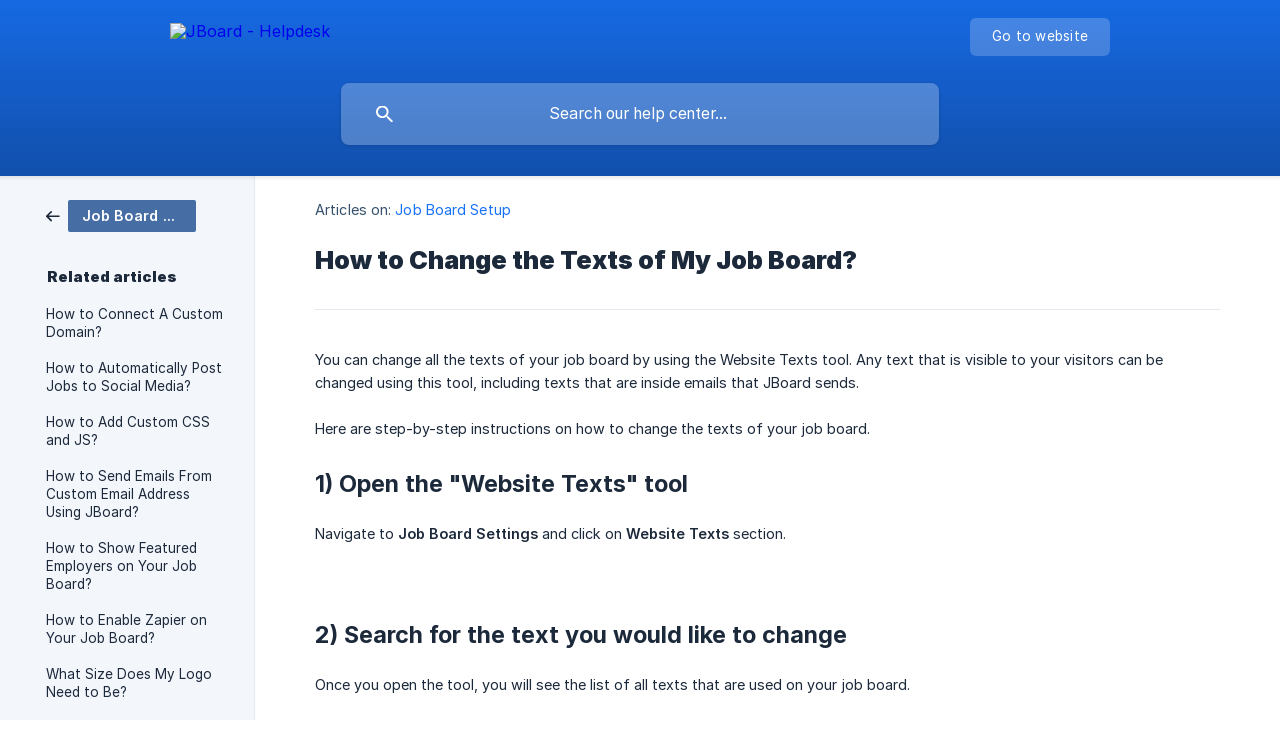

--- FILE ---
content_type: text/html; charset=utf-8
request_url: https://help.jboard.io/en/article/how-to-change-the-texts-of-my-job-board-m97dwl/
body_size: 4476
content:
<!DOCTYPE html><html lang="en" dir="ltr"><head><meta http-equiv="Content-Type" content="text/html; charset=utf-8"><meta name="viewport" content="width=device-width, initial-scale=1"><meta property="og:locale" content="en"><meta property="og:site_name" content="JBoard - Helpdesk"><meta property="og:type" content="website"><link rel="icon" href="https://image.crisp.chat/avatar/website/f5da967b-e328-4295-b449-ae057b9e8b0e/512/?1765900763290" type="image/png"><link rel="apple-touch-icon" href="https://image.crisp.chat/avatar/website/f5da967b-e328-4295-b449-ae057b9e8b0e/512/?1765900763290" type="image/png"><meta name="msapplication-TileColor" content="#1972F5"><meta name="msapplication-TileImage" content="https://image.crisp.chat/avatar/website/f5da967b-e328-4295-b449-ae057b9e8b0e/512/?1765900763290"><style type="text/css">*::selection {
  background: rgba(25, 114, 245, .2);
}

.csh-theme-background-color-default {
  background-color: #1972F5;
}

.csh-theme-background-color-light {
  background-color: #F3F6FB;
}

.csh-theme-background-color-light-alpha {
  background-color: rgba(243, 246, 251, .4);
}

.csh-button.csh-button-accent {
  background-color: #1972F5;
}

.csh-article .csh-article-content article a {
  color: #1972F5;
}

.csh-article .csh-article-content article .csh-markdown.csh-markdown-title.csh-markdown-title-h1 {
  border-color: #1972F5;
}

.csh-article .csh-article-content article .csh-markdown.csh-markdown-code.csh-markdown-code-inline {
  background: rgba(25, 114, 245, .075);
  border-color: rgba(25, 114, 245, .2);
  color: #1972F5;
}

.csh-article .csh-article-content article .csh-markdown.csh-markdown-list .csh-markdown-list-item:before {
  background: #1972F5;
}</style><title>How to Change the Texts of My Job Board?
 | JBoard - Helpdesk</title><script type="text/javascript">window.$crisp = [];

CRISP_WEBSITE_ID = "f5da967b-e328-4295-b449-ae057b9e8b0e";

CRISP_RUNTIME_CONFIG = {
  locale : "en"
};

(function(){d=document;s=d.createElement("script");s.src="https://client.crisp.chat/l.js";s.async=1;d.getElementsByTagName("head")[0].appendChild(s);})();
</script><meta name="description" content="You can change all the texts of your job board by using the Website Texts tool. Any text that is visible to your visitors can be changed using this tool, including texts that are inside emails that JBoard sends."><meta property="og:title" content="How to Change the Texts of My Job Board?"><meta property="og:description" content="You can change all the texts of your job board by using the Website Texts tool. Any text that is visible to your visitors can be changed using this tool, including texts that are inside emails that JBoard sends."><meta property="og:url" content="https://help.jboard.io/en/article/how-to-change-the-texts-of-my-job-board-m97dwl/"><link rel="canonical" href="https://help.jboard.io/en/article/how-to-change-the-texts-of-my-job-board-m97dwl/"><link rel="stylesheet" href="https://static.crisp.help/stylesheets/libs/libs.min.css?ceb96c0d93e136159abee453990358a1e" type="text/css"/><link rel="stylesheet" href="https://static.crisp.help/stylesheets/site/common/common.min.css?cc14b57dd366deb1d2d14e97f5192ca07" type="text/css"/><link rel="stylesheet" href="https://static.crisp.help/stylesheets/site/article/article.min.css?ce33723f142b257cae167905d29b10793" type="text/css"/><script src="https://static.crisp.help/javascripts/libs/libs.min.js?cb24e72f64bc2093072e995cae93707f5" type="text/javascript"></script><script src="https://static.crisp.help/javascripts/site/common/common.min.js?c8e3ffa8b60c9aa8d0a786dcdff6a1560" type="text/javascript"></script><script src="https://static.crisp.help/javascripts/site/article/article.min.js?cc2cf9dd7d8b1a37902f849f553084ad5" type="text/javascript"></script></head><body><header role="banner"><div class="csh-wrapper"><div class="csh-header-main"><a href="/en/" role="none" class="csh-header-main-logo"><img src="https://storage.crisp.chat/users/helpdesk/website/8030a322aa1b180/logo-white_1x4d907.png" alt="JBoard - Helpdesk"></a><div role="none" class="csh-header-main-actions"><a href="https://jboard.io/" target="_blank" rel="noopener noreferrer" role="none" class="csh-header-main-actions-website"><span class="csh-header-main-actions-website-itself csh-font-sans-regular">Go to website</span></a></div><span class="csh-clear"></span></div><form action="/en/includes/search/" role="search" onsubmit="return false" data-target-suggest="/en/includes/suggest/" data-target-report="/en/includes/report/" data-has-emphasis="false" data-has-focus="false" data-expanded="false" data-pending="false" class="csh-header-search"><span class="csh-header-search-field"><input type="search" name="search_query" autocomplete="off" autocorrect="off" autocapitalize="off" maxlength="100" placeholder="Search our help center..." aria-label="Search our help center..." role="searchbox" onfocus="CrispHelpdeskCommon.toggle_search_focus(true)" onblur="CrispHelpdeskCommon.toggle_search_focus(false)" onkeydown="CrispHelpdeskCommon.key_search_field(event)" onkeyup="CrispHelpdeskCommon.type_search_field(this)" onsearch="CrispHelpdeskCommon.search_search_field(this)" class="csh-font-sans-regular"><span class="csh-header-search-field-autocomplete csh-font-sans-regular"></span><span class="csh-header-search-field-ruler"><span class="csh-header-search-field-ruler-text csh-font-sans-semibold"></span></span></span><div class="csh-header-search-results"></div></form></div><div data-tile="autumn" data-has-banner="true" class="csh-header-background csh-theme-background-color-default"><span style="background-image: url('https://storage.crisp.chat/users/helpdesk/website/8030a322aa1b180/solid-color-image_mfnax2.png');" class="csh-header-background-banner"></span></div></header><div id="body" class="csh-theme-background-color-light csh-body-full"><div class="csh-wrapper csh-wrapper-full csh-wrapper-large"><div class="csh-article"><aside role="complementary"><div class="csh-aside"><div class="csh-article-category csh-navigation"><a href="/en/category/job-board-setup-ztbrxd/" role="link" class="csh-navigation-back csh-navigation-back-item"><span data-has-category="true" class="csh-category-badge csh-font-sans-medium">Job Board Setup</span></a></div><p class="csh-aside-title csh-text-wrap csh-font-sans-bold">Related articles</p><ul role="list"><li role="listitem"><a href="/en/article/how-to-connect-a-custom-domain-10njrqv/" role="link" class="csh-aside-spaced csh-text-wrap csh-font-sans-regular">How to Connect A Custom Domain?</a></li><li role="listitem"><a href="/en/article/how-to-automatically-post-jobs-to-social-media-1oqddg5/" role="link" class="csh-aside-spaced csh-text-wrap csh-font-sans-regular">How to Automatically Post Jobs to Social Media?</a></li><li role="listitem"><a href="/en/article/how-to-add-custom-css-and-js-7o9pe5/" role="link" class="csh-aside-spaced csh-text-wrap csh-font-sans-regular">How to Add Custom CSS and JS?</a></li><li role="listitem"><a href="/en/article/how-to-send-emails-from-custom-email-address-using-jboard-m7r8r3/" role="link" class="csh-aside-spaced csh-text-wrap csh-font-sans-regular">How to Send Emails From Custom Email Address Using JBoard?</a></li><li role="listitem"><a href="/en/article/how-to-show-featured-employers-on-your-job-board-isxury/" role="link" class="csh-aside-spaced csh-text-wrap csh-font-sans-regular">How to Show Featured Employers on Your Job Board?</a></li><li role="listitem"><a href="/en/article/how-to-enable-zapier-on-your-job-board-1k7h8fa/" role="link" class="csh-aside-spaced csh-text-wrap csh-font-sans-regular">How to Enable Zapier on Your Job Board?</a></li><li role="listitem"><a href="/en/article/what-size-does-my-logo-need-to-be-174p5z4/" role="link" class="csh-aside-spaced csh-text-wrap csh-font-sans-regular">What Size Does My Logo Need to Be?</a></li><li role="listitem"><a href="/en/article/how-to-add-a-custom-page-yg06hy/" role="link" class="csh-aside-spaced csh-text-wrap csh-font-sans-regular">How to Add a Custom Page?</a></li></ul></div></aside><div role="main" class="csh-article-content csh-article-content-split"><div class="csh-article-content-wrap"><article class="csh-text-wrap"><div role="heading" class="csh-article-content-header"><div class="csh-article-content-header-metas"><div class="csh-article-content-header-metas-category csh-font-sans-regular">Articles on:<span> </span><a href="/en/category/job-board-setup-ztbrxd/" role="link">Job Board Setup</a></div></div><h1 class="csh-font-sans-bold">How to Change the Texts of My Job Board?</h1></div><div role="article" class="csh-article-content-text csh-article-content-text-large"><p><span>You can change all the texts of your job board by using the Website Texts tool. Any text that is visible to your visitors can be changed using this tool, including texts that are inside emails that JBoard sends.</span></p><p><br></p><p><span>Here are step-by-step instructions on how to change the texts of your job board.</span></p><p><br></p><h3 onclick="CrispHelpdeskCommon.go_to_anchor(this)" id="3-1-open-the-website-texts-tool" class="csh-markdown csh-markdown-title csh-markdown-title-h3 csh-font-sans-semibold"><span>1) Open the "Website Texts" tool</span></h3><p><br></p><p><span>Navigate to </span><b><strong style="white-space:pre-wrap" class="csh-markdown csh-markdown-bold csh-font-sans-medium">Job Board Settings</strong></b><span> and click on </span><b><strong style="white-space:pre-wrap" class="csh-markdown csh-markdown-bold csh-font-sans-medium">Website Texts</strong></b><span> section.</span></p><p><br></p><p><span class="csh-markdown csh-markdown-image"><img src="https://storage.crisp.chat/users/helpdesk/website/8030a322aa1b180/custom-domain-1-1_1cawaz9.png" alt="" loading="lazy"></span></p><p><br></p><p><span class="csh-markdown csh-markdown-image"><img src="https://storage.crisp.chat/users/helpdesk/website/8030a322aa1b180/website-texts-jboard_t8cx1k.png" alt="" loading="lazy"></span></p><p><br></p><h3 onclick="CrispHelpdeskCommon.go_to_anchor(this)" id="3-2-search-for-the-text-you-would-like-to-change" class="csh-markdown csh-markdown-title csh-markdown-title-h3 csh-font-sans-semibold"><span>2) Search for the text you would like to change</span></h3><p><br></p><p><span>Once you open the tool, you will see the list of all texts that are used on your job board. </span></p><p><br></p><p><span>Let's for an example change the text of the "Post a Job" button that appears on the header of the "Post a Job" page. To do so we can type "Post a Job" text inside the Search filters. </span></p><p><br></p><p><span class="csh-markdown csh-markdown-image"><img src="https://storage.crisp.chat/users/helpdesk/website/8030a322aa1b180/download-7_14kqtjb.png" alt="" loading="lazy"></span></p><p><br></p><p><span>Once filtered, we will see the list of texts that contains "Post a Job" text, including the text of the button that we want to change.</span></p><p><br></p><p><span class="csh-markdown csh-markdown-image"><img src="https://storage.crisp.chat/users/helpdesk/website/8030a322aa1b180/2024-10-0922-17_cter1i.png" alt="" loading="lazy"></span></p><p><br></p><h3 onclick="CrispHelpdeskCommon.go_to_anchor(this)" id="3-3-change-the-text" class="csh-markdown csh-markdown-title csh-markdown-title-h3 csh-font-sans-semibold"><span>3) Change the text</span></h3><p><br></p><p><span>Now let's click on the edit icon and change the text to "Post a Job For Free". Once we changed the text, we need to click on the "Update" button, so our changes will be published on the website. </span></p><p><br></p><p><span class="csh-markdown csh-markdown-image"><img src="https://storage.crisp.chat/users/helpdesk/website/8030a322aa1b180/website-texts-jboard-1_63njsa.png" alt="" loading="lazy"></span></p><p><br></p><p><span>After the changing the text, you can open the job board and you we will see that the heading text is updated.</span></p><p><br></p><p><span class="csh-markdown csh-markdown-image"><img src="https://storage.crisp.chat/users/helpdesk/website/8030a322aa1b180/2024-10-0922-21_1awoyao.png" alt="" loading="lazy"></span></p><span class="csh-markdown csh-markdown-line csh-article-content-separate csh-article-content-separate-top"></span><p class="csh-article-content-updated csh-text-wrap csh-font-sans-light">Updated on: 09/10/2024</p><span class="csh-markdown csh-markdown-line csh-article-content-separate csh-article-content-separate-bottom"></span></div></article><section data-has-answer="false" role="none" class="csh-article-rate"><div class="csh-article-rate-ask csh-text-wrap"><p class="csh-article-rate-title csh-font-sans-medium">Was this article helpful?</p><ul><li><a href="#" role="button" aria-label="Yes" onclick="CrispHelpdeskArticle.answer_feedback(true); return false;" class="csh-button csh-button-grey csh-button-small csh-font-sans-medium">Yes</a></li><li><a href="#" role="button" aria-label="No" onclick="CrispHelpdeskArticle.answer_feedback(false); return false;" class="csh-button csh-button-grey csh-button-small csh-font-sans-medium">No</a></li></ul></div><div data-is-open="false" class="csh-article-rate-feedback-wrap"><div data-had-error="false" class="csh-article-rate-feedback-container"><form action="https://help.jboard.io/en/article/how-to-change-the-texts-of-my-job-board-m97dwl/feedback/" method="post" onsubmit="CrispHelpdeskArticle.send_feedback_comment(this); return false;" data-is-locked="false" class="csh-article-rate-feedback"><p class="csh-article-rate-feedback-title csh-font-sans-bold">Share your feedback</p><textarea name="feedback_comment" cols="1" rows="1" maxlength="200" placeholder="Explain shortly what you think about this article.
We may get back to you." onkeyup="CrispHelpdeskArticle.type_feedback_comment(event)" class="csh-article-rate-feedback-field csh-font-sans-regular"></textarea><div class="csh-article-rate-feedback-actions"><button type="submit" role="button" aria-label="Send My Feedback" data-action="send" class="csh-button csh-button-accent csh-font-sans-medium">Send My Feedback</button><a href="#" role="button" aria-label="Cancel" onclick="CrispHelpdeskArticle.cancel_feedback_comment(); return false;" data-action="cancel" class="csh-button csh-button-grey csh-font-sans-medium">Cancel</a></div></form></div></div><div data-is-satisfied="true" class="csh-article-rate-thanks"><p class="csh-article-rate-title csh-article-rate-thanks-title csh-font-sans-semibold">Thank you!</p><div class="csh-article-rate-thanks-smiley csh-article-rate-thanks-smiley-satisfied"><span data-size="large" data-name="blushing" class="csh-smiley"></span></div><div class="csh-article-rate-thanks-smiley csh-article-rate-thanks-smiley-dissatisfied"><span data-size="large" data-name="thumbs-up" class="csh-smiley"></span></div></div></section></div></div></div></div></div><footer role="contentinfo"><div class="csh-footer-ask"><div class="csh-wrapper"><div class="csh-footer-ask-text"><p class="csh-footer-ask-text-title csh-text-wrap csh-font-sans-bold">Not finding what you are looking for?</p><p class="csh-footer-ask-text-label csh-text-wrap csh-font-sans-regular">Chat with us or send us an email.</p></div><ul class="csh-footer-ask-buttons"><li><a aria-label="Chat with us" href="#" role="button" onclick="CrispHelpdeskCommon.open_chatbox(); return false;" class="csh-button csh-button-accent csh-button-icon-chat csh-button-has-left-icon csh-font-sans-regular">Chat with us</a></li><li><a aria-label="Send us an email" href="mailto:support@jboard.io" role="button" class="csh-button csh-button-accent csh-button-icon-email csh-button-has-left-icon csh-font-sans-regular">Send us an email</a></li></ul></div></div><div class="csh-footer-copyright csh-footer-copyright-separated"><div class="csh-wrapper"><span class="csh-footer-copyright-brand"><span class="csh-font-sans-regular">© 2025 JBoard - Helpdesk</span></span></div></div></footer></body></html>